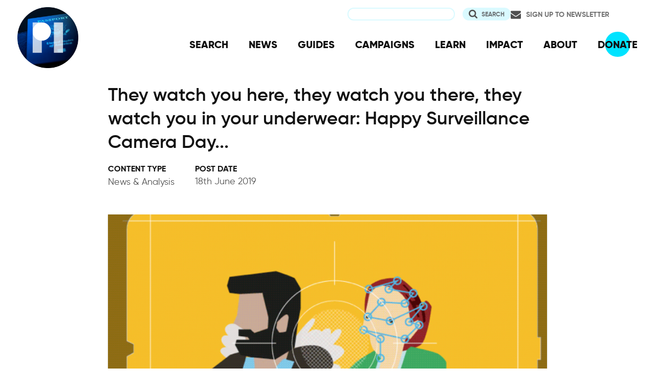

--- FILE ---
content_type: text/html; charset=UTF-8
request_url: https://www.privacyinternational.org/news-analysis/3020/they-watch-you-here-they-watch-you-there-they-watch-you-your-underwear-happy
body_size: 12145
content:
<!DOCTYPE html>
<html lang="en" dir="ltr" prefix="og: https://ogp.me/ns#">
  <head>
    <meta charset="utf-8" />
<meta name="description" content="It&#039;s a big question, have you purchased a card for your local surveillance camera on Surveillance Camera Day? Yes, Surveillance Camera Day is a real thing and happens on 20 June." />
<link rel="canonical" href="http://www.privacyinternational.org/news-analysis/3020/they-watch-you-here-they-watch-you-there-they-watch-you-your-underwear-happy" />
<meta name="rights" content="Creative Commons Attribution-ShareAlike 4.0 International" />
<link rel="icon" href="/sites/default/files/fav/favicon.ico" />
<link rel="icon" sizes="16x16" href="/sites/default/files/fav/favicon-16x16.png" />
<link rel="icon" sizes="32x32" href="/sites/default/files/fav/favicon-32x32.png" />
<link rel="icon" sizes="96x96" href="/sites/default/files/fav/favicon-96x96.png" />
<link rel="icon" sizes="192x192" href="/sites/default/files/fav/android-icon-192x192.png" />
<link rel="apple-touch-icon" href="/sites/default/files/fav/apple-icon-60x60.png" />
<link rel="apple-touch-icon" sizes="72x72" href="/sites/default/files/fav/apple-icon-72x72.png" />
<link rel="apple-touch-icon" sizes="76x76" href="/sites/default/files/fav/apple-icon-76x76.png" />
<link rel="apple-touch-icon" sizes="114x114" href="/sites/default/files/fav/apple-icon-114x114.png" />
<link rel="apple-touch-icon" sizes="120x120" href="/sites/default/files/fav/apple-icon-120x120.png" />
<link rel="apple-touch-icon" sizes="144x144" href="/sites/default/files/fav/apple-icon-144x144.png" />
<link rel="apple-touch-icon" sizes="152x152" href="/sites/default/files/fav/apple-icon-152x152.png" />
<link rel="apple-touch-icon" sizes="180x180" href="/sites/default/files/fav/apple-icon-180x180.png" />
<link rel="apple-touch-icon-precomposed" href="/sites/default/files/fav/apple-icon-57x57.png" />
<link rel="apple-touch-icon-precomposed" sizes="72x72" href="/sites/default/files/fav/apple-icon-72x72.png" />
<link rel="apple-touch-icon-precomposed" sizes="76x76" href="/sites/default/files/fav/apple-icon-76x76.png" />
<link rel="apple-touch-icon-precomposed" sizes="114x114" href="/sites/default/files/fav/apple-icon-114x114.png" />
<link rel="apple-touch-icon-precomposed" sizes="120x120" href="/sites/default/files/fav/apple-icon-120x120.png" />
<link rel="apple-touch-icon-precomposed" sizes="144x144" href="/sites/default/files/fav/apple-icon-114x114.png" />
<link rel="apple-touch-icon-precomposed" sizes="152x152" href="/sites/default/files/fav/apple-icon-152x152.png" />
<link rel="apple-touch-icon-precomposed" sizes="180x180" href="/sites/default/files/fav/apple-icon-180x180.png" />
<meta property="og:site_name" content="Privacy International" />
<meta property="og:url" content="http://www.privacyinternational.org/news-analysis/3020/they-watch-you-here-they-watch-you-there-they-watch-you-your-underwear-happy" />
<meta property="og:title" content="They watch you here, they watch you there, they watch you in your underwear: Happy Surveillance Camera Day..." />
<meta property="og:description" content="It&#039;s a big question, have you purchased a card for your local surveillance camera on Surveillance Camera Day? Yes, Surveillance Camera Day is a real thing and happens on 20 June." />
<meta name="twitter:card" content="summary_large_image" />
<meta name="twitter:description" content="It&#039;s a big question, have you purchased a card for your local surveillance camera on Surveillance Camera Day? Yes, Surveillance Camera Day is a real thing and happens on 20 June." />
<meta name="twitter:title" content="They watch you here, they watch you there, they watch you in your underwear: Happy Surveillance Camera Day..." />
<meta name="twitter:site" content="@privacyint" />
<meta name="twitter:site:id" content="20982910" />
<meta name="twitter:creator:id" content="20982910" />
<meta name="twitter:creator" content="@privacyint" />
<meta name="Generator" content="Drupal 10 (https://www.drupal.org)" />
<meta name="MobileOptimized" content="width" />
<meta name="HandheldFriendly" content="true" />
<meta name="viewport" content="width=device-width, initial-scale=1.0" />
<link rel="alternate" hreflang="en" href="http://www.privacyinternational.org/news-analysis/3020/they-watch-you-here-they-watch-you-there-they-watch-you-your-underwear-happy" />

    <title>They watch you here, they watch you there, they watch you in your underwear: Happy Surveillance Camera Day... | Privacy International</title>
    <link rel="stylesheet" media="all" href="/libraries/drupal-superfish/css/superfish.css?t8uoaj" />
<link rel="stylesheet" media="all" href="/themes/contrib/stable/css/system/components/align.module.css?t8uoaj" />
<link rel="stylesheet" media="all" href="/themes/contrib/stable/css/system/components/fieldgroup.module.css?t8uoaj" />
<link rel="stylesheet" media="all" href="/themes/contrib/stable/css/system/components/container-inline.module.css?t8uoaj" />
<link rel="stylesheet" media="all" href="/themes/contrib/stable/css/system/components/clearfix.module.css?t8uoaj" />
<link rel="stylesheet" media="all" href="/themes/contrib/stable/css/system/components/details.module.css?t8uoaj" />
<link rel="stylesheet" media="all" href="/themes/contrib/stable/css/system/components/hidden.module.css?t8uoaj" />
<link rel="stylesheet" media="all" href="/themes/contrib/stable/css/system/components/item-list.module.css?t8uoaj" />
<link rel="stylesheet" media="all" href="/themes/contrib/stable/css/system/components/js.module.css?t8uoaj" />
<link rel="stylesheet" media="all" href="/themes/contrib/stable/css/system/components/nowrap.module.css?t8uoaj" />
<link rel="stylesheet" media="all" href="/themes/contrib/stable/css/system/components/position-container.module.css?t8uoaj" />
<link rel="stylesheet" media="all" href="/themes/contrib/stable/css/system/components/reset-appearance.module.css?t8uoaj" />
<link rel="stylesheet" media="all" href="/themes/contrib/stable/css/system/components/resize.module.css?t8uoaj" />
<link rel="stylesheet" media="all" href="/themes/contrib/stable/css/system/components/system-status-counter.css?t8uoaj" />
<link rel="stylesheet" media="all" href="/themes/contrib/stable/css/system/components/system-status-report-counters.css?t8uoaj" />
<link rel="stylesheet" media="all" href="/themes/contrib/stable/css/system/components/system-status-report-general-info.css?t8uoaj" />
<link rel="stylesheet" media="all" href="/themes/contrib/stable/css/system/components/tablesort.module.css?t8uoaj" />
<link rel="stylesheet" media="all" href="/themes/contrib/stable/css/views/views.module.css?t8uoaj" />
<link rel="stylesheet" media="all" href="/modules/contrib/better_exposed_filters/css/better_exposed_filters.css?t8uoaj" />
<link rel="stylesheet" media="all" href="/themes/contrib/stable/css/core/assets/vendor/normalize-css/normalize.css?t8uoaj" />
<link rel="stylesheet" media="all" href="/themes/contrib/stable/css/core/normalize-fixes.css?t8uoaj" />
<link rel="stylesheet" media="all" href="/themes/contrib/classy/css/components/action-links.css?t8uoaj" />
<link rel="stylesheet" media="all" href="/themes/contrib/classy/css/components/breadcrumb.css?t8uoaj" />
<link rel="stylesheet" media="all" href="/themes/contrib/classy/css/components/button.css?t8uoaj" />
<link rel="stylesheet" media="all" href="/themes/contrib/classy/css/components/collapse-processed.css?t8uoaj" />
<link rel="stylesheet" media="all" href="/themes/contrib/classy/css/components/container-inline.css?t8uoaj" />
<link rel="stylesheet" media="all" href="/themes/contrib/classy/css/components/details.css?t8uoaj" />
<link rel="stylesheet" media="all" href="/themes/contrib/classy/css/components/exposed-filters.css?t8uoaj" />
<link rel="stylesheet" media="all" href="/themes/contrib/classy/css/components/field.css?t8uoaj" />
<link rel="stylesheet" media="all" href="/themes/contrib/classy/css/components/form.css?t8uoaj" />
<link rel="stylesheet" media="all" href="/themes/contrib/classy/css/components/icons.css?t8uoaj" />
<link rel="stylesheet" media="all" href="/themes/contrib/classy/css/components/inline-form.css?t8uoaj" />
<link rel="stylesheet" media="all" href="/themes/contrib/classy/css/components/item-list.css?t8uoaj" />
<link rel="stylesheet" media="all" href="/themes/contrib/classy/css/components/link.css?t8uoaj" />
<link rel="stylesheet" media="all" href="/themes/contrib/classy/css/components/links.css?t8uoaj" />
<link rel="stylesheet" media="all" href="/themes/contrib/classy/css/components/menu.css?t8uoaj" />
<link rel="stylesheet" media="all" href="/themes/contrib/classy/css/components/more-link.css?t8uoaj" />
<link rel="stylesheet" media="all" href="/themes/contrib/classy/css/components/pager.css?t8uoaj" />
<link rel="stylesheet" media="all" href="/themes/contrib/classy/css/components/tabledrag.css?t8uoaj" />
<link rel="stylesheet" media="all" href="/themes/contrib/classy/css/components/tableselect.css?t8uoaj" />
<link rel="stylesheet" media="all" href="/themes/contrib/classy/css/components/tablesort.css?t8uoaj" />
<link rel="stylesheet" media="all" href="/themes/contrib/classy/css/components/tabs.css?t8uoaj" />
<link rel="stylesheet" media="all" href="/themes/contrib/classy/css/components/textarea.css?t8uoaj" />
<link rel="stylesheet" media="all" href="/themes/contrib/classy/css/components/ui-dialog.css?t8uoaj" />
<link rel="stylesheet" media="all" href="/themes/contrib/classy/css/components/messages.css?t8uoaj" />
<link rel="stylesheet" media="all" href="/themes/custom/privacy_international_2020/css/styles.css?t8uoaj" />

    
  </head>
  <body class="path-node page-node-type-blogs">
        <a href="#main-content" class="visually-hidden focusable skip-link">
      Skip to main content
    </a>
    
      <div class="dialog-off-canvas-main-canvas" data-off-canvas-main-canvas>
    <div class="layout-container">
  <a id="top"></a>

  <header role="banner">
      <div class="region region-branding">
    <div id="block-privacy-international-2020-site-branding" class="block block-system block-system-branding-block">
  
    
        <a href="/" rel="home" class="site-logo">
      <img src="#" alt="Home" class="random-logo" />

      <noscript>
        <img src="themes/custom/privacy_international_2020/images/logos/logo-1.png" alt="Home" />
      </noscript>
    </a>
  </div>

  </div>

      <div class="region region-header">
    <div id="block-newsletterlink-2" class="block block-block-content block-block-content5084d3cd-be5b-4f28-9432-55f7f74c4805">
  
    
      
            <div class="clearfix text-formatted field field--name-body field--type-text-with-summary field--label-hidden field__item"><p><a href="https://action.privacyinternational.org/user/register">Sign up to Newsletter</a></p></div>
      
  </div>
<div class="views-exposed-form bef-exposed-form block block-views-exposed-filter-blocks block-views-exposed-filter-blocks-block" data-drupal-selector="views-exposed-form-privacyinternationalweb-index-search-page-1" id="block-privacy-international-2020-viewsexposedfilterblock">
  
    
      <form action="/search" method="get" id="views-exposed-form-privacyinternationalweb-index-search-page-1" accept-charset="UTF-8">
  <div class="form--inline clearfix">
  <div class="js-form-item form-item js-form-type-textfield form-type-textfield js-form-item-keywords form-item-keywords">
      <label for="edit-keywords">Search</label>
        <input data-drupal-selector="edit-keywords" type="text" id="edit-keywords" name="keywords" value="" size="30" maxlength="128" class="form-text" />

        </div>
<div data-drupal-selector="edit-actions" class="form-actions js-form-wrapper form-wrapper" id="edit-actions"><input data-drupal-selector="edit-submit-privacyinternationalweb-index-search" type="submit" id="edit-submit-privacyinternationalweb-index-search" value="Search" class="button js-form-submit form-submit" />
</div>

</div>

</form>

  </div>
<div id="block-mainnavigation" class="block block-superfish block-superfishmain">
  
    
      
<ul id="superfish-main" class="menu sf-menu sf-main sf-horizontal sf-style-none" role="menu" aria-label="Menu">
  

  
  <li id="main-menu-link-content46d94688-1876-4055-a46c-fd3ac68bc004" class="sf-depth-1 sf-no-children sf-first" role="none">
    
          <a href="/advanced-search" class="sf-depth-1" role="menuitem">SEARCH</a>
    
    
    
    
      </li>


  
  <li id="main-menu-link-content530832b5-3034-4876-91d9-05ae3788343d" class="sf-depth-1 sf-no-children" role="none">
    
          <a href="/news" class="sf-depth-1" role="menuitem">NEWS</a>
    
    
    
    
      </li>


  
  <li id="main-menu-link-contentc46ee1e8-22eb-4841-a215-c41b012272ac" class="sf-depth-1 sf-no-children" role="none">
    
          <a href="/guides" class="sf-depth-1" role="menuitem">GUIDES</a>
    
    
    
    
      </li>


  
  <li id="main-menu-link-contentd3f174fd-e7b4-4776-8076-92851a44bcd0" class="sf-depth-1 sf-no-children" role="none">
    
          <a href="/campaigns" class="sf-depth-1" role="menuitem">CAMPAIGNS</a>
    
    
    
    
      </li>


  
  <li id="main-menu-link-contentf06060a5-83c4-482a-9393-ec9187b5b18f" class="sf-depth-1 sf-no-children" role="none">
    
          <a href="/learn" class="sf-depth-1" role="menuitem">LEARN</a>
    
    
    
    
      </li>


  
  <li id="main-menu-link-content3e6a0723-2eee-4e3e-a93d-86f9ba3f4f7d" class="sf-depth-1 sf-no-children" role="none">
    
          <a href="/impact" class="sf-depth-1" role="menuitem">IMPACT</a>
    
    
    
    
      </li>


  
  <li id="main-menu-link-contentc4b3d233-8bfe-43c1-b039-b9cfb1b93ead" class="sf-depth-1 sf-no-children" role="none">
    
          <a href="/about" class="sf-depth-1" role="menuitem">ABOUT</a>
    
    
    
    
      </li>


  
  <li id="main-menu-link-content5cba7e89-68b8-4354-a0a3-ff0aaa81c78e" class="sf-depth-1 sf-no-children" role="none">
    
          <a href="https://action.privacyinternational.org/civicrm/contribute/transact?reset=1&amp;id=1" class="sf-depth-1 sf-external" role="menuitem">DONATE</a>
    
    
    
    
      </li>


</ul>

  </div>

  </div>

  </header>

  
        <div class="region region-highlighted">
    <div data-drupal-messages-fallback class="hidden"></div>

  </div>

  
  <main>
            <div class="region region-content-top">
    <div id="block-privacy-international-2020-page-title" class="block block-core block-page-title-block">
  
    
      
  <h1 class="page-title"><span class="field field--name-title field--type-string field--label-hidden">They watch you here, they watch you there, they watch you in your underwear: Happy Surveillance Camera Day...</span>
</h1>


  </div>

  </div>

    
    <a id="main-content" tabindex="-1"></a>
    
    <div class="layout-content">
        <div class="region region-content">
    <div id="block-privacy-international-2020-content" class="block block-system block-system-main-block">
  
    
      <div class="node node--type-blogs node--view-mode-full ds-3col-stacked-equal clearfix">

  

  <div class="group-header">
    
  </div>

  <div class="group-left">
    
            <div class="field field--name-bundle-fieldnode field--type-ds field--label-hidden field__item">News &amp; Analysis</div>
      
  <div class="field field--name-node-post-date field--type-ds field--label-above">
    <div class="field__label">Post date</div>
              <div class="field__item">18th June 2019</div>
          </div>

  </div>

  <div class="group-middle">
    
            <div class="field field--name-field-large-image field--type-image field--label-hidden field__item">    <picture>
                  <source srcset="/sites/default/files/flysystem/styles/middle_column_cropped_large_1x/local-default/2019-06/Screenshot%202019-06-18%20at%2012.20.15.png?itok=krOtMX3M 1x" media="(min-width: 768px)" type="image/png" width="955" height="537"/>
              <source srcset="/sites/default/files/flysystem/styles/middle_column_cropped_small_1x/local-default/2019-06/Screenshot%202019-06-18%20at%2012.20.15.png?itok=S0KwQQLF 1x" media="(min-width: 0px)" type="image/png" width="555" height="312"/>
                  <img loading="eager" width="555" height="312" src="/sites/default/files/flysystem/styles/middle_column_cropped_small_1x/local-default/2019-06/Screenshot%202019-06-18%20at%2012.20.15.png?itok=S0KwQQLF" alt="facial recognition " />

  </picture>

</div>
      
            <div class="clearfix text-formatted field field--name-body field--type-text-with-summary field--label-hidden field__item"><h3>It's a big question, have you purchased a card for your local surveillance camera on Surveillance Camera Day?</h3>

<p>Yes, Surveillance Camera Day is <a href="https://www.gov.uk/government/publications/surveillance-camera-day-20-june-2019">a real thing and happens on 20 June</a>.&nbsp;</p>

<p>Perhaps your local community could create a bingo card to see who knows where all the local cameras are. Are there any on <a href="https://www.bbc.co.uk/news/technology-23665490">your local bins</a>,&nbsp;how about <a href="https://www.express.co.uk/news/uk/184932/Councils-use-bugs-in-lampposts-to-eavesdrop-on-you">the lampposts</a> or <a href="https://www.thesun.co.uk/tech/8960640/creepy-billboards-track-with-cameras/">a billboard</a>?&nbsp;</p>

<p>Have you had a facial recognition van in <a href="https://www.theguardian.com/uk-news/2018/may/15/uk-police-use-of-facial-recognition-technology-failure">your local community</a>? Did you see the <a href="https://www.theguardian.com/uk-news/2017/jul/18/south-yorkshire-police-helicopter-crew-filmed-people-naked-sheffield-crown-court-told">police helicopter crew video camera filming you sunbathing</a> naked?&nbsp;</p>

<p>Maybe your own baby monitor has been hacked and a <a href="//www.which.co.uk/reviews/baby-monitors/article/could-my-baby-monitor-get-hacked">stranger is watching your baby</a>.&nbsp;<strong>BINGO!</strong></p>

<p>&nbsp;</p>

<p><img alt="bingo" data-entity-type="file" data-entity-uuid="ab70ea7c-4f4f-49b1-963a-2b0ddb74e56b" src="/sites/default/files/inline-images/Screenshot%202019-06-18%20at%2013.19.13.png" width="735" height="934" loading="lazy"></p>

<p>The UK government are promoting the so-called<a href="https://www.gov.uk/government/publications/surveillance-camera-day-20-june-2019/doors-open-20-june-2019"> 'Doors Open' initiative on 20 June</a>,&nbsp;intended to encourage organisations to open their doors to the public, giving them the opportunity to "see firsthand how they are run to keep communities safe and secure whilst not intruding on their privacy".</p>

<p>Given the pervasive nature of the tracking of our daily lives, focusing just on surveillance cameras, rather than all the other ways private companies, shopping centres, TFL, oh yes and the UK government track our movements and collect masses of personal data on us fails to give communities the whole picture. From WiFi, bluetooth and GPS tracking to social media surveillance, the ability to live our lives with autonomy and away from corporate or the government's gaze is disappearing.&nbsp;</p>

<h3><strong>What can you do</strong></h3>

<p>If you are planning to take advantage of the Government promoted 'Doors Open Initiative' to visit the control rooms of organisations, we've come up with a few questions you might want to ask below.</p>

<p>Privacy International (PI)&nbsp; have also launched our Neighbourhood Watched campaign to demand transparency over the use of new technologies by police. <a href="https://privacyinternational.org/campaigns/neighbourhood-watched">We would love you to<strong> take part</strong></a>&nbsp;and mark&nbsp;Surveillance Camera Day&nbsp;by opposing unlawful surveillance and demanding transparency.</p>

<p><a href="https://privacyinternational.org/long-read/3016/neighbourhood-watched-how-oppose-police-surveillance-your-local-community">Write to your local Police and Crime Commissioner (PCC)</a>, sharing your concerns about police tech and making sure that your local police force is held to account.</p>
<img alt="NeighbourhoodWatched Campaign" data-entity-type="file" data-entity-uuid="276bdbbc-7313-481d-b7b0-e575d705abd1" src="/sites/default/files/inline-images/LIB2037-NW-campaign-pack-AW1_2.jpg" class="align-center" width="1960" height="1228" loading="lazy">
<p>And if you don't have a sticker on your laptop camera, we think this simple measure is another good way to mark Surveillance Camera Day, <a href="https://www.theguardian.com/world/2014/feb/27/gchq-nsa-webcam-images-internet-yahoo">with the obligatory shout back to Optic Nerve, and all that 'undesirable nudity' GCHQ harvested through webcam interception</a>.</p>

<h3><em><strong>So why might we be worried about surveillance cameras</strong></em></h3>

<p>When we think about surveillance cameras, CCTV might be at the forefront of our minds. However, surveillance cameras may be invisible to the naked eye, such as those reportedly used to spy on shoppers in <a href="https://www.dailymail.co.uk/news/article-6947907/Secret-filming.html">Boots, Asda and Tesco</a>;&nbsp;enabled with facial recognition technology; <a href="https://www.independent.co.uk/news/uk/home-news/sainsburys-cctv-self-service-checkouts-supermarkets-customer-reaction-a8359411.html">watching us at supermarket checkouts</a>&nbsp;or <a href="https://newsroom.ibm.com/2019-01-15-IBM-Showcases-New-AI-Innovations-at-NRF-2019-to-Help-Retail-Industry-Accelerate-Customer-Experience">estimating our age and loyalty status</a> while queuing.</p>

<p>In a report published last week, the <a href="https://www.nytimes.com/2019/06/13/us/aclu-surveillance-artificial-intelligence.html">American Civil Liberties Union imagined dystopian cases,</a> where "video analytics" technologies could be used by the government to monitor political rivals, by corporations to deprive consumers of benefits based on their habits or by the police to monitor citizens' behaviour and predict crime.</p>

<p>The Surveillance Camera Commissioner, in his <a href="https://assets.publishing.service.gov.uk/government/uploads/system/uploads/attachment_data/file/772440/CCS207_CCS1218140748-001_SCC_AR_2017-18_Web_Accessible.pdf">latest Annual Report</a>, acknowledged the increased expansion of highly sophisticated video surveillance platforms. He said:&nbsp;</p>

<blockquote>
<p>These dynamics will continue to reverberate as technology continues to accelerate, from facial recognition to gait and voice recognition. From systems that are linked, to sensor and video surveillance technologies with complex reference databases, these are arguably capable of being more intrusive than authorised covert surveillance.</p>
</blockquote>

<p>In our <a href="https://www.documentcloud.org/documents/3319074-Privacy-International-Response-to-Surveillance.html]">Response to the Commissioner's Draft national surveillance camera strategy</a> for England and Wales, we highlighted&nbsp;the need for an expansive definition of surveillance cameras that would incorporate, for instance, the advanced analytics which cameras could be connected to. If we do not&nbsp;understand the exact nature and type of surveillance cameras which monitor us, how can we feel safe that our rights are not infringed upon?&nbsp;</p>

<h3><em><strong>Why the problem goes beyond surveillance cameras</strong></em></h3>

<p>The use of surveillance cameras&nbsp;in civic spaces, raises serious concerns. It can chill and violate not only our privacy rights but also our right to express ourselves anonymously, to attend public gatherings, to participate in <a href="https://www.theguardian.com/environment/2018/sep/24/police-consider-drones-to-monitor-badger-cull-protesters">peaceful protests or to engage in controversial dialogue</a>. As the Surveillance Camera Commissioner put it,</p>

<blockquote>
<p>"surveillance is much more than privacy and data".</p>
</blockquote>

<p>At the same time, police and intelligence agencies are expanding the depth and breadth of their surveillance of our civic spaces, often without sufficient legal basis or democratic input and oversight. While new technologies may be deployed under the guise of protecting democratic society, without adequate regulations and safeguards, those technologies can threaten <a href="https://privacyinternational.org/strategic-areas/defending-democracy-and-dissent">democratic participation and dissent and thereby undermine democracy itself</a>. This is not to say that new technologies should never be used; but the use of&nbsp;intrusive technologies requires transparent and robust oversight.&nbsp;</p>

<p><img alt="peaceful protest" data-entity-type="file" data-entity-uuid="cf2350e5-c123-48ef-b89d-3a54d4d4409e" src="/sites/default/files/inline-images/Peaceful%20protest%20is%20not%20a%20crime_5.jpg" width="1755" height="2478" loading="lazy"></p>

<p>The government keeps insisting that there is no need for a new regulatory framework. In their view, existing privacy and data protection laws set out a clear path and provide sufficient guarantees regarding the use of surveillance cameras both in public and private spaces.</p>

<p>But, as the Surveillance Camera Commissioner also underlined, we believe that existing frameworks fail to address all of the concerns raised by these camera surveillance platforms. Current statutory frameworks, such as the Investigatory Powers Act 2016 or the Data Protection Act 2018, do not provide adequate legal justification or appropriate safeguards for such surveillance techniques.</p>

<p>The operation and use of new surveillance&nbsp;technologies should be transparent,&nbsp;regulated, targeted based on reasonable suspicion, designed to minimise impact on our digital security, and subject to effective and independent control and supervision.</p>

<p>Surveillance cameras not only dominate public spaces, increasingly we bring a plethora of cameras into our homes through internet connected devices. Privacy International have repeatedly raised the issue of software and hardware security,<a href="https://www.documentcloud.org/documents/3319074-Privacy-International-Response-to-Surveillance.html"> which could render cameras vulnerable to cyber-attacks and data breaches by unauthorised third parties</a>. The ease by which <a href="https://www.which.co.uk/news/2019/02/how-safe-is-your-wi-fi-baby-monitor-from-hacking/">baby monitors can be hacked</a> and security cameras are <a href="https://twitter.com/bbcpanorama/status/996094291851145219?lang=en">vulnerable to being viewed live by thousands of strangers</a> are only just some terrifying examples.&nbsp;</p>

<p>Privacy International is working to ensure new technologies are governed and used in ways that protect our privacy, and support democracy.&nbsp;</p>

<p>&nbsp;</p>

<p><strong>Questions to ask at Open Doors</strong></p>

<p>1. What are the different forms of surveillance cameras you use e.g. CCTV, facial recognition, body worn cameras, ANPR</p>

<p>2. Is it obvious to the public where these cameras are and how they are being used?</p>

<p>3. Do you inform individuals about their rights in relation to the collection of their personal data? Specifically, how can people obtain access to footage depicting them or ask to have it erased?</p>

<p>4. Do you have policies and guidance in place?</p>

<p>5. On what basis do you believe what you are doing is lawful?</p>

<p>6. How long to you keep the footage for and why?</p>

<p>7. Is this footage disclosed to any third parties and for what purposes?</p>

<p>8. Is the footage combined with any other data to create profiles/datasets on individuals?</p>

<p>9. How do you deal with risks associated with insecurities in software and hardware?</p></div>
      
  </div>

  <div class="group-right">
    
  <div class="field field--name-field-topic field--type-entity-reference field--label-above">
    <div class="field__label">Learn more</div>
          <div class="field__items">
              <div class="field__item"><a href="/learn/mass-surveillance" hreflang="en">Mass Surveillance</a></div>
          <div class="field__item"><a href="/learn/government-hacking" hreflang="en">Government Hacking</a></div>
              </div>
      </div>

  <div class="field field--name-field-campaign-name field--type-entity-reference field--label-above">
    <div class="field__label">Our campaign</div>
          <div class="field__items">
              <div class="field__item"><a href="/neighbourhood-watched" hreflang="en">Neighbourhood Watched</a></div>
          <div class="field__item"><a href="/taxonomy/term/431" hreflang="en">Phone Data Extraction: digital stop and search</a></div>
              </div>
      </div>

  <div class="field field--name-field-location-region-locale field--type-entity-reference field--label-above">
    <div class="field__label">Location</div>
          <div class="field__items">
              <div class="field__item"><a href="/location/united-kingdom" hreflang="en">United Kingdom</a></div>
              </div>
      </div>

  </div>

  <div class="group-footer">
    
  </div>

</div>


  </div>
<div id="block-privacy-international-2020-donate" class="block block-block-content block-block-contentc3b911be-f5c7-409b-a0eb-700e92d88e0d">
  
    
      
            <div class="clearfix text-formatted field field--name-body field--type-text-with-summary field--label-hidden field__item"></div>
      
  </div>
<div class="views-element-container block block-views block-views-blockrelated-content4-items-block--block-1" id="block-privacy-international-2020-views-block-related-content4-items-block-block-1">
  
      <h2>Related Content</h2>
    
      <div><div class="view-teaser view-teaser--four view view-related-content4-items-block- view-id-related_content4_items_block_ view-display-id-block_1 js-view-dom-id-b9be35ebbe63c739867a68e35bf796d66063760a5b451feffc8edce0fccd6d02">
  
    
      
      <div class="view-content">
          <div class="views-row"><div class="node node--type-feature node--view-mode-teaser ds-2col clearfix">

  

  <div class="group-left">
    
            <div class="field field--name-bundle-fieldnode field--type-ds field--label-hidden field__item">Long Read</div>
      
            <div class="field field--name-field-media field--type-entity-reference field--label-hidden field__item">  <a href="/long-read/3925/information-tribunal-decisions-re-imsi-catchers-loss-transparency-and-why-we-will" hreflang="en"><img loading="lazy" src="/sites/default/files/styles/teaser_large_x1/public/2020-06/koshu-kunii-ILpe0MpOYww-unsplash_1.jpg.webp?itok=nSg5m-PK" width="525" height="295" alt="protest" class="image-style-teaser-large-x1" />

</a>
</div>
      
  </div>

  <div class="group-right">

    
            <div class="field field--name-node-title field--type-ds field--label-hidden field__item"><h2>
  <a href="/long-read/3925/information-tribunal-decisions-re-imsi-catchers-loss-transparency-and-why-we-will" hreflang="en">Information Tribunal Decisions re IMSI Catchers:  A loss for transparency and why we will continue the fight through other means</a>
</h2>
</div>
      

          
            <div class="clearfix text-formatted field field--name-field-summary field--type-text-long field--label-hidden field__item"><p>In December 2019, the Information Rights Tribunal issued two disappointing decisions refusing appeals brought by Privacy International&nbsp;against the UK Information Commissioner relating to the transparency of the use of IMSI catchers by law enforcement. This piece sets out why PI has decided not to appeal these decisions.</p></div>
      
    
    
            <div class="field field--name-node-link field--type-ds field--label-hidden field__item">  <a href="/long-read/3925/information-tribunal-decisions-re-imsi-catchers-loss-transparency-and-why-we-will" hreflang="en">Continue reading</a>
</div>
      
  </div>

</div>

</div>
    <div class="views-row"><div class="node node--type-report node--view-mode-teaser ds-2col clearfix">

  

  <div class="group-left">
    
            <div class="field field--name-bundle-fieldnode field--type-ds field--label-hidden field__item">Report</div>
      
            <div class="field field--name-field-list-image field--type-image field--label-hidden field__item">  <a href="/report/3202/old-law-new-tech-and-continue-opacity-police-scotlands-use-mobile-phone-extraction">  <picture>
                  <source srcset="/sites/default/files/flysystem/styles/teaser_large_x1/local-default/2019-09/Picture3_2-2_0.png.webp?itok=Nbn9Hkcm 1x" media="(min-width: 768px)" type="image/webp" width="525" height="295"/>
              <source srcset="/sites/default/files/flysystem/styles/teaser_small_x1/local-default/2019-09/Picture3_2-2_0.png.webp?itok=ghMjOx-p 1x" media="(min-width: 0px)" type="image/webp" width="333" height="187"/>
                  <img loading="eager" width="333" height="187" src="/sites/default/files/flysystem/styles/teaser_small_x1/local-default/2019-09/Picture3_2-2_0.png.webp?itok=ghMjOx-p" alt="Police extracting data from mobile phone" />

  </picture>
</a>
</div>
      
  </div>

  <div class="group-right">

    
            <div class="field field--name-node-title field--type-ds field--label-hidden field__item"><h2>
  <a href="/report/3202/old-law-new-tech-and-continue-opacity-police-scotlands-use-mobile-phone-extraction" hreflang="en">Old Law, New Tech and Continue Opacity: Police Scotland&#039;s use of mobile phone extraction </a>
</h2>
</div>
      

          
            <div class="clearfix text-formatted field field--name-body field--type-text-with-summary field--label-hidden field__item">  “...a mobile device is now a huge repository of sensitive data, which could provide a wealth of information about its owner. This has in turn led to the evolution of mobile device forensics, a branch of digital forensics, which deals with retrieving data from a mobile device.” The situation in

</div>
      
    
    
            <div class="field field--name-node-link field--type-ds field--label-hidden field__item">  <a href="/report/3202/old-law-new-tech-and-continue-opacity-police-scotlands-use-mobile-phone-extraction" hreflang="en">Continue reading</a>
</div>
      
  </div>

</div>

</div>
    <div class="views-row"><div class="node node--type-blogs node--view-mode-teaser ds-2col clearfix">

  

  <div class="group-left">
    
            <div class="field field--name-bundle-fieldnode field--type-ds field--label-hidden field__item">News &amp; Analysis</div>
      
            <div class="field field--name-field-list-image field--type-image field--label-hidden field__item">  <a href="/news-analysis/3028/real-time-facial-recognition-should-never-be-coupled-body-worn-cameras">  <picture>
                  <source srcset="/sites/default/files/flysystem/styles/teaser_large_x1/local-default/2019-07/imageedit_7_4026738081_0.png.webp?itok=tq4H9eTo 1x" media="(min-width: 768px)" type="image/webp" width="525" height="295"/>
              <source srcset="/sites/default/files/flysystem/styles/teaser_small_x1/local-default/2019-07/imageedit_7_4026738081_0.png.webp?itok=B1MmIWlf 1x" media="(min-width: 0px)" type="image/webp" width="333" height="187"/>
                  <img loading="eager" width="333" height="187" src="/sites/default/files/flysystem/styles/teaser_small_x1/local-default/2019-07/imageedit_7_4026738081_0.png.webp?itok=B1MmIWlf" alt="protest" />

  </picture>
</a>
</div>
      
  </div>

  <div class="group-right">

    
            <div class="field field--name-node-title field--type-ds field--label-hidden field__item"><h2>
  <a href="/news-analysis/3028/real-time-facial-recognition-should-never-be-coupled-body-worn-cameras" hreflang="en">Real-time facial recognition should never be coupled with body-worn cameras</a>
</h2>
</div>
      

          
            <div class="clearfix text-formatted field field--name-body field--type-text-with-summary field--label-hidden field__item">  Citing inaccuracy, major manufacturer declines to combine facial recognition and body worn cameras - but accurate or not, real-time facial recognition should never be coupled with police body-worn cameras Axon Enterprise Inc. —a major manufacturer of police body-worn cameras and digital evidence

</div>
      
    
    
            <div class="field field--name-node-link field--type-ds field--label-hidden field__item">  <a href="/news-analysis/3028/real-time-facial-recognition-should-never-be-coupled-body-worn-cameras" hreflang="en">Continue reading</a>
</div>
      
  </div>

</div>

</div>
    <div class="views-row"><div class="node node--type-explainer node--view-mode-teaser ds-2col clearfix">

  

  <div class="group-left">
    
            <div class="field field--name-bundle-fieldnode field--type-ds field--label-hidden field__item">Explainer</div>
      
            <div class="field field--name-field-list-image field--type-image field--label-hidden field__item">  <a href="/explainer/3022/push-button-evidence-digital-forensics">  <picture>
                  <source srcset="/sites/default/files/flysystem/styles/teaser_large_x1/local-default/2019-06/Picture3_2_0.png.webp?itok=zL8T_-NM 1x" media="(min-width: 768px)" type="image/webp" width="525" height="295"/>
              <source srcset="/sites/default/files/flysystem/styles/teaser_small_x1/local-default/2019-06/Picture3_2_0.png.webp?itok=kwD7zFFl 1x" media="(min-width: 0px)" type="image/webp" width="333" height="187"/>
                  <img loading="eager" width="333" height="187" src="/sites/default/files/flysystem/styles/teaser_small_x1/local-default/2019-06/Picture3_2_0.png.webp?itok=kwD7zFFl" alt="mobile phone forensics" />

  </picture>
</a>
</div>
      
  </div>

  <div class="group-right">

    
            <div class="field field--name-node-title field--type-ds field--label-hidden field__item"><h2>
  <a href="/explainer/3022/push-button-evidence-digital-forensics" hreflang="en">Push This Button For Evidence: Digital Forensics</a>
</h2>
</div>
      

          
            <div class="clearfix text-formatted field field--name-body field--type-text-with-summary field--label-hidden field__item">  We look at the recently published report on forensic science in the UK , highlight concerns about police not understanding new tech used to extract data from mobile phones; the risk of making incorrect inferences and the general lack of understanding about the capabilities of these tools. The

</div>
      
    
    
            <div class="field field--name-node-link field--type-ds field--label-hidden field__item">  <a href="/explainer/3022/push-button-evidence-digital-forensics" hreflang="en">Continue reading</a>
</div>
      
  </div>

</div>

</div>

    </div>
  
          </div>
</div>

  </div>

  </div>

    </div>
      </main>

        <div class="region region-content-bottom">
    <nav role="navigation" aria-labelledby="block-privacy-international-2020-publicengagement-menu" id="block-privacy-international-2020-publicengagement" class="block block-menu navigation menu--public-engagement-">
      
  <h2 id="block-privacy-international-2020-publicengagement-menu">Get Involved</h2>
  

        
                <ul class="menu menu--level-1">
                    <li class="menu-item">
        <a href="https://action.privacyinternational.org" title="Act with US">Act with Us</a>
              </li>
                <li class="menu-item">
        <a href="https://action.privacyinternational.org/civicrm/contribute/transact?reset=1&amp;id=1" title="We need your support, donate now">Donate</a>
              </li>
                <li class="menu-item">
        <a href="https://action.privacyinternational.org" title="Join">Join</a>
              </li>
        </ul>
  


  </nav>

  </div>

  
  <footer role="contentinfo">
    <div class="footer-wrapper">
      <div class="back-to-top">
        <a href="#top" title="Back to top">
          <img src="/themes/custom/privacy_international_2020/images/arrow-up-white.svg" alt="Back to top button" />
        </a>
      </div>

                <div class="region region-footer-left">
    <div id="block-newslettertemp" class="block block-block-content block-block-content146072cf-2f3a-45a1-bc65-57eb698389a3">
  
      <h2>Newsletter</h2>
    
      
            <div class="clearfix text-formatted field field--name-body field--type-text-with-summary field--label-hidden field__item"><p><a href="https://action.privacyinternational.org/user/register">Click here to sign-up to our mailing-list!</a></p>

<p><span style="display:none"><a href="https://mastodon.xyz/@privacyint" rel="me">Mastodon</a></span></p>
</div>
      
  </div>

  </div>

      
      <div class="footer-links">
                    <div class="region region-footer-top">
    <nav role="navigation" aria-labelledby="block-socialmedia-menu" id="block-socialmedia" class="block block-menu navigation menu--social-media">
      
  <h2 id="block-socialmedia-menu">Follow Us</h2>
  

        
                <ul class="menu menu--level-1">
                    <li class="menu-item">
        <a href="https://facebook.com/PrivacyInternational/" class="social social-facebook">Facebook</a>
              </li>
                <li class="menu-item">
        <a href="https://www.instagram.com/privacyinternational/" class="social social-instagram">Instagram</a>
              </li>
                <li class="menu-item">
        <a href="https://mastodon.xyz/@privacyint" rel="me" class="social social-mastodon">Mastodon</a>
              </li>
                <li class="menu-item">
        <a href="/rss.xml" class="social social-rss" data-drupal-link-system-path="rss.xml">RSS</a>
              </li>
                <li class="menu-item">
        <a href="https://twitter.com/privacyint" class="social social-twitter" title="Twitter">Twitter</a>
              </li>
                <li class="menu-item">
        <a href="https://www.youtube.com/channel/UCwyKZWhsD2YFg8huOaO3IOg" class="social social-youtube">Youtube</a>
              </li>
        </ul>
  


  </nav>
<nav role="navigation" aria-labelledby="block-privacy-international-2020-main-navigation-menu" id="block-privacy-international-2020-main-navigation" class="block block-menu navigation menu--main">
      
  <h2 id="block-privacy-international-2020-main-navigation-menu">Navigation</h2>
  

        
                <ul class="menu menu--level-1">
                    <li class="menu-item">
        <a href="/advanced-search" data-drupal-link-system-path="advanced-search">SEARCH</a>
              </li>
                <li class="menu-item">
        <a href="/news" data-drupal-link-system-path="news">NEWS</a>
              </li>
                <li class="menu-item">
        <a href="/guides" data-drupal-link-system-path="guides">GUIDES</a>
              </li>
                <li class="menu-item">
        <a href="/campaigns" data-drupal-link-system-path="campaigns">CAMPAIGNS</a>
              </li>
                <li class="menu-item">
        <a href="/learn" data-drupal-link-system-path="learn">LEARN</a>
              </li>
                <li class="menu-item">
        <a href="/impact" data-drupal-link-system-path="impact">IMPACT</a>
              </li>
                <li class="menu-item">
        <a href="/about" data-drupal-link-system-path="about">ABOUT</a>
              </li>
                <li class="menu-item">
        <a href="https://action.privacyinternational.org/civicrm/contribute/transact?reset=1&amp;id=1">DONATE</a>
              </li>
        </ul>
  


  </nav>

  </div>

        
                    <div class="region region-footer">
    <nav role="navigation" aria-labelledby="block-privacy-international-2020-footer-menu" id="block-privacy-international-2020-footer" class="block block-menu navigation menu--footer">
      
  <h2 id="block-privacy-international-2020-footer-menu">How We Fight</h2>
  

        
                <ul class="menu menu--level-1">
                    <li class="menu-item">
        <a href="/movement" title="Our Global Reach" data-drupal-link-system-path="taxonomy/term/727">Our Global Reach</a>
              </li>
                <li class="menu-item">
        <a href="/advocacy" data-drupal-link-system-path="taxonomy/term/728">Advocacy and Litigation</a>
              </li>
                <li class="menu-item">
        <a href="/reveal" data-drupal-link-system-path="taxonomy/term/726">Research</a>
              </li>
                <li class="menu-item">
        <a href="/legal-action" data-drupal-link-system-path="taxonomy/term/770">Legal Action</a>
              </li>
                <li class="menu-item">
        <a href="/demand" data-drupal-link-system-path="demand">Our Demands</a>
              </li>
        </ul>
  


  </nav>
<nav role="navigation" aria-labelledby="block-privacy-international-2020-about-menu" id="block-privacy-international-2020-about" class="block block-menu navigation menu--about">
      
  <h2 id="block-privacy-international-2020-about-menu">About</h2>
  

        
                <ul class="menu menu--level-1">
                    <li class="menu-item">
        <a href="/impact" data-drupal-link-system-path="impact">Our Impact</a>
              </li>
                <li class="menu-item">
        <a href="/about/governance" data-drupal-link-system-path="taxonomy/term/762">Governance</a>
              </li>
                <li class="menu-item">
        <a href="/about/people" data-drupal-link-system-path="taxonomy/term/763">People</a>
              </li>
                <li class="menu-item">
        <a href="/about/opportunities" data-drupal-link-system-path="taxonomy/term/764">Opportunities</a>
              </li>
                <li class="menu-item">
        <a href="/about/financials" data-drupal-link-system-path="taxonomy/term/765">Financial</a>
              </li>
                <li class="menu-item">
        <a href="https://status.privacyinternational.org" title="Downtime monitor for PI Services">Service Status</a>
              </li>
        </ul>
  


  </nav>
<nav role="navigation" aria-labelledby="block-privacy-international-2020-privacy-menu" id="block-privacy-international-2020-privacy" class="block block-menu navigation menu--privacy">
      
  <h2 id="block-privacy-international-2020-privacy-menu">Privacy</h2>
  

        
                <ul class="menu menu--level-1">
                    <li class="menu-item">
        <a href="/basic-page/618/how-we-use-and-protect-your-data" data-drupal-link-system-path="node/618">How We Use Your Data</a>
              </li>
                <li class="menu-item">
        <a href="/blog/989/our-history-security-and-what-we-do-now" data-drupal-link-system-path="node/989">How We Learned</a>
              </li>
                <li class="menu-item">
        <a href="/basic-page/618/how-we-use-and-protect-your-data#cookies" data-drupal-link-system-path="node/618">Why Cookies?!</a>
              </li>
        </ul>
  


  </nav>
<nav role="navigation" aria-labelledby="block-privacy-international-2020-resources-menu" id="block-privacy-international-2020-resources" class="block block-menu navigation menu--resources">
      
  <h2 id="block-privacy-international-2020-resources-menu">Resources</h2>
  

        
                <ul class="menu menu--level-1">
                    <li class="menu-item">
        <a href="/learning-resources/privacy-matters" data-drupal-link-system-path="taxonomy/term/772">Why Privacy Matters</a>
              </li>
                <li class="menu-item">
        <a href="/learn" data-drupal-link-system-path="learn">Learn about issues</a>
              </li>
                <li class="menu-item">
        <a href="/learning-resources/data-protection-guide" title="A guide for policy engagement on Data Protection" data-drupal-link-system-path="taxonomy/term/512">Learn about Data Protection</a>
              </li>
                <li class="menu-item">
        <a href="/examples" title="Index of media stories and reports about exploitation" data-drupal-link-system-path="examples">Browse Examples of Abuse</a>
              </li>
                <li class="menu-item">
        <a href="/learning-resources/technology-pill-podcast" title="The Technology Pill podcast" data-drupal-link-system-path="taxonomy/term/907">Listen to our podcast</a>
              </li>
        </ul>
  


  </nav>
<div id="block-privacy-international-2020-contactus" class="block block-block-content block-block-content97cb66ff-d5ca-427f-8e67-90ba8469b632">
  
      <h2>Contact Us</h2>
    
      
            <div class="clearfix text-formatted field field--name-body field--type-text-with-summary field--label-hidden field__item"><p>62 Britton Street,<br>
London,&nbsp;EC1M 5UY<br>
UK</p>

<p>Charity Registration No: 1147471</p>

<p><a href="/cdn-cgi/l/email-protection#e58c8b838aa595978c9384869c8c8b9180978b84918c8a8b8489cb8a9782">Click here to contact us.</a></p>

<p><a href="/cdn-cgi/l/email-protection#0a7a786f79794a7a78637c6b697363647e6f78646b7e6365646b662465786d">Click here for media and press enquiries.</a></p></div>
      
  </div>

  </div>

              </div>
    </div>
  </footer>

</div>
  </div>

    
    <script data-cfasync="false" src="/cdn-cgi/scripts/5c5dd728/cloudflare-static/email-decode.min.js"></script><script type="application/json" data-drupal-selector="drupal-settings-json">{"path":{"baseUrl":"\/","pathPrefix":"","currentPath":"node\/3020","currentPathIsAdmin":false,"isFront":false,"currentLanguage":"en"},"pluralDelimiter":"\u0003","suppressDeprecationErrors":true,"superfish":{"superfish-main":{"id":"superfish-main","sf":{"animation":{"opacity":"show","height":"show"},"speed":"fast","autoArrows":false,"dropShadows":false},"plugins":{"smallscreen":{"cloneParent":0,"mode":"window_width"},"supposition":true,"supersubs":true}}},"ajaxTrustedUrl":{"\/search":true},"user":{"uid":0,"permissionsHash":"6ca569e324888680f269d06fd6b7a44afc4d9e5fc0805fa267aa58edb75eecc7"}}</script>
<script src="/core/assets/vendor/jquery/jquery.min.js?v=3.7.1"></script>
<script src="/core/assets/vendor/once/once.min.js?v=1.0.1"></script>
<script src="/core/misc/drupalSettingsLoader.js?v=10.5.3"></script>
<script src="/core/misc/drupal.js?v=10.5.3"></script>
<script src="/core/misc/drupal.init.js?v=10.5.3"></script>
<script src="/modules/contrib/better_exposed_filters/js/better_exposed_filters.js?t8uoaj"></script>
<script src="/themes/custom/privacy_international_2020/js_min/privacy-international-2020.javascript.min.js?v=1.x"></script>
<script src="/modules/contrib/superfish/js/superfish.js?v=2.0"></script>
<script src="/libraries/drupal-superfish/superfish.js?t8uoaj"></script>
<script src="/libraries/drupal-superfish/jquery.hoverIntent.minified.js?t8uoaj"></script>
<script src="/libraries/drupal-superfish/sfsmallscreen.js?t8uoaj"></script>
<script src="/libraries/drupal-superfish/supersubs.js?t8uoaj"></script>
<script src="/libraries/drupal-superfish/supposition.js?t8uoaj"></script>

  <script defer data-api="/api/event" data-domain="privacyinternational.org" src="/js/script.js"></script><script>(function(){function c(){var b=a.contentDocument||a.contentWindow.document;if(b){var d=b.createElement('script');d.innerHTML="window.__CF$cv$params={r:'9be49b70196b35ae',t:'MTc2ODQ3MjA3Ng=='};var a=document.createElement('script');a.src='/cdn-cgi/challenge-platform/scripts/jsd/main.js';document.getElementsByTagName('head')[0].appendChild(a);";b.getElementsByTagName('head')[0].appendChild(d)}}if(document.body){var a=document.createElement('iframe');a.height=1;a.width=1;a.style.position='absolute';a.style.top=0;a.style.left=0;a.style.border='none';a.style.visibility='hidden';document.body.appendChild(a);if('loading'!==document.readyState)c();else if(window.addEventListener)document.addEventListener('DOMContentLoaded',c);else{var e=document.onreadystatechange||function(){};document.onreadystatechange=function(b){e(b);'loading'!==document.readyState&&(document.onreadystatechange=e,c())}}}})();</script></body>
</html>


--- FILE ---
content_type: application/javascript; charset=UTF-8
request_url: https://www.privacyinternational.org/cdn-cgi/challenge-platform/scripts/jsd/main.js
body_size: 4635
content:
window._cf_chl_opt={oPNF3:'g'};~function(E5,J,g,B,I,z,N,T,C){E5=y,function(Q,S,Ef,E4,b,h){for(Ef={Q:288,S:254,b:244,h:281,s:306,M:302,l:216,x:269,v:219,D:279},E4=y,b=Q();!![];)try{if(h=parseInt(E4(Ef.Q))/1+parseInt(E4(Ef.S))/2*(-parseInt(E4(Ef.b))/3)+-parseInt(E4(Ef.h))/4+parseInt(E4(Ef.s))/5+-parseInt(E4(Ef.M))/6+-parseInt(E4(Ef.l))/7*(-parseInt(E4(Ef.x))/8)+parseInt(E4(Ef.v))/9*(-parseInt(E4(Ef.D))/10),S===h)break;else b.push(b.shift())}catch(s){b.push(b.shift())}}(E,212319),J=this||self,g=J[E5(262)],B={},B[E5(280)]='o',B[E5(248)]='s',B[E5(277)]='u',B[E5(221)]='z',B[E5(313)]='n',B[E5(266)]='I',B[E5(245)]='b',I=B,J[E5(211)]=function(Q,S,h,s,Es,Eh,EG,EE,x,D,W,R,Z,F){if(Es={Q:263,S:294,b:317,h:292,s:199,M:297,l:292,x:223,v:200,D:314,W:203,R:273},Eh={Q:305,S:314,b:230},EG={Q:315,S:308,b:208,h:236},EE=E5,S===null||S===void 0)return s;for(x=U(S),Q[EE(Es.Q)][EE(Es.S)]&&(x=x[EE(Es.b)](Q[EE(Es.Q)][EE(Es.S)](S))),x=Q[EE(Es.h)][EE(Es.s)]&&Q[EE(Es.M)]?Q[EE(Es.l)][EE(Es.s)](new Q[(EE(Es.M))](x)):function(j,Ey,Y){for(Ey=EE,j[Ey(Eh.Q)](),Y=0;Y<j[Ey(Eh.S)];j[Y+1]===j[Y]?j[Ey(Eh.b)](Y+1,1):Y+=1);return j}(x),D='nAsAaAb'.split('A'),D=D[EE(Es.x)][EE(Es.v)](D),W=0;W<x[EE(Es.D)];R=x[W],Z=L(Q,S,R),D(Z)?(F='s'===Z&&!Q[EE(Es.W)](S[R]),EE(Es.R)===h+R?M(h+R,Z):F||M(h+R,S[R])):M(h+R,Z),W++);return s;function M(j,Y,E9){E9=y,Object[E9(EG.Q)][E9(EG.S)][E9(EG.b)](s,Y)||(s[Y]=[]),s[Y][E9(EG.h)](j)}},z=E5(289)[E5(261)](';'),N=z[E5(223)][E5(200)](z),J[E5(258)]=function(Q,S,El,Ei,h,s,M,l){for(El={Q:293,S:314,b:284,h:236,s:295},Ei=E5,h=Object[Ei(El.Q)](S),s=0;s<h[Ei(El.S)];s++)if(M=h[s],M==='f'&&(M='N'),Q[M]){for(l=0;l<S[h[s]][Ei(El.S)];-1===Q[M][Ei(El.b)](S[h[s]][l])&&(N(S[h[s]][l])||Q[M][Ei(El.h)]('o.'+S[h[s]][l])),l++);}else Q[M]=S[h[s]][Ei(El.s)](function(x){return'o.'+x})},T=function(ER,Eu,EW,Ew,Ep,ES,S,b,h){return ER={Q:287,S:290},Eu={Q:303,S:303,b:236,h:303,s:303,M:303,l:246,x:303,v:304,D:236,W:304},EW={Q:314},Ew={Q:314,S:304,b:315,h:308,s:208,M:315,l:308,x:315,v:212,D:236,W:236,R:212,m:303,k:212,Z:246},Ep={Q:201,S:304},ES=E5,S=String[ES(ER.Q)],b={'h':function(s){return null==s?'':b.g(s,6,function(M,Eb){return Eb=y,Eb(Ep.Q)[Eb(Ep.S)](M)})},'g':function(s,M,x,Et,D,W,R,Z,F,j,Y,K,o,O,E0,E1,E2,E3){if(Et=ES,null==s)return'';for(W={},R={},Z='',F=2,j=3,Y=2,K=[],o=0,O=0,E0=0;E0<s[Et(Ew.Q)];E0+=1)if(E1=s[Et(Ew.S)](E0),Object[Et(Ew.b)][Et(Ew.h)][Et(Ew.s)](W,E1)||(W[E1]=j++,R[E1]=!0),E2=Z+E1,Object[Et(Ew.M)][Et(Ew.l)][Et(Ew.s)](W,E2))Z=E2;else{if(Object[Et(Ew.x)][Et(Ew.h)][Et(Ew.s)](R,Z)){if(256>Z[Et(Ew.v)](0)){for(D=0;D<Y;o<<=1,O==M-1?(O=0,K[Et(Ew.D)](x(o)),o=0):O++,D++);for(E3=Z[Et(Ew.v)](0),D=0;8>D;o=o<<1|E3&1.84,M-1==O?(O=0,K[Et(Ew.D)](x(o)),o=0):O++,E3>>=1,D++);}else{for(E3=1,D=0;D<Y;o=E3|o<<1,O==M-1?(O=0,K[Et(Ew.W)](x(o)),o=0):O++,E3=0,D++);for(E3=Z[Et(Ew.R)](0),D=0;16>D;o=o<<1|1&E3,O==M-1?(O=0,K[Et(Ew.W)](x(o)),o=0):O++,E3>>=1,D++);}F--,F==0&&(F=Math[Et(Ew.m)](2,Y),Y++),delete R[Z]}else for(E3=W[Z],D=0;D<Y;o=o<<1|E3&1.43,M-1==O?(O=0,K[Et(Ew.D)](x(o)),o=0):O++,E3>>=1,D++);Z=(F--,F==0&&(F=Math[Et(Ew.m)](2,Y),Y++),W[E2]=j++,String(E1))}if(''!==Z){if(Object[Et(Ew.M)][Et(Ew.h)][Et(Ew.s)](R,Z)){if(256>Z[Et(Ew.k)](0)){for(D=0;D<Y;o<<=1,M-1==O?(O=0,K[Et(Ew.D)](x(o)),o=0):O++,D++);for(E3=Z[Et(Ew.k)](0),D=0;8>D;o=1&E3|o<<1,O==M-1?(O=0,K[Et(Ew.D)](x(o)),o=0):O++,E3>>=1,D++);}else{for(E3=1,D=0;D<Y;o=o<<1|E3,M-1==O?(O=0,K[Et(Ew.D)](x(o)),o=0):O++,E3=0,D++);for(E3=Z[Et(Ew.k)](0),D=0;16>D;o=o<<1|E3&1.56,M-1==O?(O=0,K[Et(Ew.W)](x(o)),o=0):O++,E3>>=1,D++);}F--,0==F&&(F=Math[Et(Ew.m)](2,Y),Y++),delete R[Z]}else for(E3=W[Z],D=0;D<Y;o=o<<1.27|1.56&E3,O==M-1?(O=0,K[Et(Ew.W)](x(o)),o=0):O++,E3>>=1,D++);F--,0==F&&Y++}for(E3=2,D=0;D<Y;o=1&E3|o<<1,M-1==O?(O=0,K[Et(Ew.W)](x(o)),o=0):O++,E3>>=1,D++);for(;;)if(o<<=1,M-1==O){K[Et(Ew.D)](x(o));break}else O++;return K[Et(Ew.Z)]('')},'j':function(s,ED,EJ){return ED={Q:212},EJ=ES,s==null?'':''==s?null:b.i(s[EJ(EW.Q)],32768,function(M,Eg){return Eg=EJ,s[Eg(ED.Q)](M)})},'i':function(s,M,x,EB,D,W,R,Z,F,j,Y,K,o,O,E0,E1,E3,E2){for(EB=ES,D=[],W=4,R=4,Z=3,F=[],K=x(0),o=M,O=1,j=0;3>j;D[j]=j,j+=1);for(E0=0,E1=Math[EB(Eu.Q)](2,2),Y=1;E1!=Y;E2=K&o,o>>=1,o==0&&(o=M,K=x(O++)),E0|=(0<E2?1:0)*Y,Y<<=1);switch(E0){case 0:for(E0=0,E1=Math[EB(Eu.Q)](2,8),Y=1;E1!=Y;E2=o&K,o>>=1,o==0&&(o=M,K=x(O++)),E0|=(0<E2?1:0)*Y,Y<<=1);E3=S(E0);break;case 1:for(E0=0,E1=Math[EB(Eu.S)](2,16),Y=1;E1!=Y;E2=o&K,o>>=1,0==o&&(o=M,K=x(O++)),E0|=(0<E2?1:0)*Y,Y<<=1);E3=S(E0);break;case 2:return''}for(j=D[3]=E3,F[EB(Eu.b)](E3);;){if(O>s)return'';for(E0=0,E1=Math[EB(Eu.h)](2,Z),Y=1;E1!=Y;E2=K&o,o>>=1,o==0&&(o=M,K=x(O++)),E0|=Y*(0<E2?1:0),Y<<=1);switch(E3=E0){case 0:for(E0=0,E1=Math[EB(Eu.s)](2,8),Y=1;E1!=Y;E2=K&o,o>>=1,o==0&&(o=M,K=x(O++)),E0|=Y*(0<E2?1:0),Y<<=1);D[R++]=S(E0),E3=R-1,W--;break;case 1:for(E0=0,E1=Math[EB(Eu.M)](2,16),Y=1;Y!=E1;E2=K&o,o>>=1,0==o&&(o=M,K=x(O++)),E0|=(0<E2?1:0)*Y,Y<<=1);D[R++]=S(E0),E3=R-1,W--;break;case 2:return F[EB(Eu.l)]('')}if(W==0&&(W=Math[EB(Eu.x)](2,Z),Z++),D[E3])E3=D[E3];else if(R===E3)E3=j+j[EB(Eu.v)](0);else return null;F[EB(Eu.D)](E3),D[R++]=j+E3[EB(Eu.W)](0),W--,j=E3,W==0&&(W=Math[EB(Eu.M)](2,Z),Z++)}}},h={},h[ES(ER.S)]=b.h,h}(),C=X(),n();function y(i,Q,S,b){return i=i-198,S=E(),b=S[i],b}function E(y5){return y5='bQoxdRID8Lpc6JnNjhz0vqHX3$Gw1afusWZeE+tMTVk4gY7-ry52SPKClUiO9BFAm,syUs3,isNaN,iframe,http-code:,addEventListener,floor,call,detail,HnhLR9,Ntxi4,charCodeAt,_cf_chl_opt,display: none,log,37128HYQmOT,chctx,UHTeq3,225009OCBlQY,Function,symbol,ntYsJ1,includes,timeout,api,error on cf_chl_props,/jsd/oneshot/fc21b7e0d793/0.32109873938431127:1768469347:dzqVePqmrYNlyXEZkMYJW1WAtrm9Rduv8LHj0gWPIDI/,style,random,splice,toString,send,status,parent,KljLg4,push,/invisible/jsd,cloudflare-invisible,contentWindow,navigator,contentDocument,jsd,createElement,273795XJAJoY,boolean,join,isArray,string,stringify,clientInformation,onerror,riYFq1,__CF$cv$params,4qOsclw,location,/b/ov1/0.32109873938431127:1768469347:dzqVePqmrYNlyXEZkMYJW1WAtrm9Rduv8LHj0gWPIDI/,errorInfoObject,oxFY5,oPNF3,error,split,document,Object,XMLHttpRequest,open,bigint,appendChild,ontimeout,184JGLfxB,GsWUx0,now,removeChild,d.cookie,body,readyState,xhr-error,undefined,tabIndex,50JVllAM,object,310628sfiNQJ,catch,/cdn-cgi/challenge-platform/h/,indexOf,success,href,fromCharCode,261435oPcAeW,_cf_chl_opt;NaZoI3;Bshk0;IzgW1;qzjKa3;GBApq0;giyU9;KutOj0;QgiX4;Khftj4;Lfpaq4;zBhRN3;JSmY9;Ntxi4;oxFY5;TDAZ2;ldLC0,stdaggYIrsZ,DOMContentLoaded,Array,keys,getOwnPropertyNames,map,event,Set,[native code],onload,onreadystatechange,function,36228KFnIKr,pow,charAt,sort,1100610MWrYce,sid,hasOwnProperty,loading,randomUUID,getPrototypeOf,source,number,length,prototype,POST,concat,postMessage,jCNy9,from,bind'.split(','),E=function(){return y5},E()}function n(y3,y2,y0,ET,Q,S,b,h,s){if(y3={Q:253,S:225,b:275,h:309,s:206,M:206,l:291,x:300},y2={Q:275,S:309,b:300},y0={Q:226},ET=E5,Q=J[ET(y3.Q)],!Q)return;if(!c())return;(S=![],b=Q[ET(y3.S)]===!![],h=function(EH,M){if(EH=ET,!S){if(S=!![],!c())return;M=e(),f(M.r,function(l){G(Q,l)}),M.e&&P(EH(y0.Q),M.e)}},g[ET(y3.b)]!==ET(y3.h))?h():J[ET(y3.s)]?g[ET(y3.M)](ET(y3.l),h):(s=g[ET(y3.x)]||function(){},g[ET(y3.x)]=function(EA){EA=ET,s(),g[EA(y2.Q)]!==EA(y2.S)&&(g[EA(y2.b)]=s,h())})}function c(EZ,EL,Q,S,b){return EZ={Q:207,S:271},EL=E5,Q=3600,S=A(),b=Math[EL(EZ.Q)](Date[EL(EZ.S)]()/1e3),b-S>Q?![]:!![]}function L(Q,S,h,EP,E7,s,M){E7=(EP={Q:280,S:301,b:282,h:292,s:247,M:301},E5);try{s=S[h]}catch(l){return'i'}if(null==s)return void 0===s?'u':'x';if(E7(EP.Q)==typeof s)try{if(E7(EP.S)==typeof s[E7(EP.b)])return s[E7(EP.b)](function(){}),'p'}catch(x){}return Q[E7(EP.h)][E7(EP.s)](s)?'a':s===Q[E7(EP.h)]?'C':!0===s?'T':!1===s?'F':(M=typeof s,E7(EP.M)==M?V(Q,s)?'N':'f':I[M]||'?')}function e(Ex,EQ,b,h,s,M,l){EQ=(Ex={Q:243,S:204,b:228,h:214,s:278,M:274,l:267,x:239,v:250,D:240,W:241,R:272},E5);try{return b=g[EQ(Ex.Q)](EQ(Ex.S)),b[EQ(Ex.b)]=EQ(Ex.h),b[EQ(Ex.s)]='-1',g[EQ(Ex.M)][EQ(Ex.l)](b),h=b[EQ(Ex.x)],s={},s=Ntxi4(h,h,'',s),s=Ntxi4(h,h[EQ(Ex.v)]||h[EQ(Ex.D)],'n.',s),s=Ntxi4(h,b[EQ(Ex.W)],'d.',s),g[EQ(Ex.M)][EQ(Ex.R)](b),M={},M.r=s,M.e=null,M}catch(x){return l={},l.r={},l.e=x,l}}function G(b,h,y4,Ec,s,M){if(y4={Q:225,S:285,b:312,h:238,s:307,M:296,l:285,x:234,v:318,D:312,W:238,R:307,m:296,k:260,Z:209},Ec=E5,!b[Ec(y4.Q)])return;h===Ec(y4.S)?(s={},s[Ec(y4.b)]=Ec(y4.h),s[Ec(y4.s)]=b.r,s[Ec(y4.M)]=Ec(y4.l),J[Ec(y4.x)][Ec(y4.v)](s,'*')):(M={},M[Ec(y4.D)]=Ec(y4.W),M[Ec(y4.R)]=b.r,M[Ec(y4.m)]=Ec(y4.k),M[Ec(y4.Z)]=h,J[Ec(y4.x)][Ec(y4.v)](M,'*'))}function U(Q,En,E8,S){for(En={Q:317,S:293,b:311},E8=E5,S=[];null!==Q;S=S[E8(En.Q)](Object[E8(En.S)](Q)),Q=Object[E8(En.b)](Q));return S}function P(h,s,Eo,Ee,M,l,x,v,D,W,R,m){if(Eo={Q:198,S:270,b:253,h:283,s:213,M:259,l:256,x:237,v:264,D:265,W:316,R:224,m:268,k:235,Z:213,a:202,d:202,F:210,j:210,Y:218,K:252,o:222,O:257,E0:217,E1:312,E2:242,E3:232,EO:290},Ee=E5,!H(0))return![];l=(M={},M[Ee(Eo.Q)]=h,M[Ee(Eo.S)]=s,M);try{x=J[Ee(Eo.b)],v=Ee(Eo.h)+J[Ee(Eo.s)][Ee(Eo.M)]+Ee(Eo.l)+x.r+Ee(Eo.x),D=new J[(Ee(Eo.v))](),D[Ee(Eo.D)](Ee(Eo.W),v),D[Ee(Eo.R)]=2500,D[Ee(Eo.m)]=function(){},W={},W[Ee(Eo.k)]=J[Ee(Eo.Z)][Ee(Eo.k)],W[Ee(Eo.a)]=J[Ee(Eo.Z)][Ee(Eo.d)],W[Ee(Eo.F)]=J[Ee(Eo.s)][Ee(Eo.j)],W[Ee(Eo.Y)]=J[Ee(Eo.s)][Ee(Eo.K)],W[Ee(Eo.o)]=C,R=W,m={},m[Ee(Eo.O)]=l,m[Ee(Eo.E0)]=R,m[Ee(Eo.E1)]=Ee(Eo.E2),D[Ee(Eo.E3)](T[Ee(Eo.EO)](m))}catch(k){}}function A(Ek,EV,Q){return Ek={Q:253,S:207},EV=E5,Q=J[EV(Ek.Q)],Math[EV(Ek.S)](+atob(Q.t))}function V(Q,S,EX,E6){return EX={Q:220,S:315,b:231,h:208,s:284,M:298},E6=E5,S instanceof Q[E6(EX.Q)]&&0<Q[E6(EX.Q)][E6(EX.S)][E6(EX.b)][E6(EX.h)](S)[E6(EX.s)](E6(EX.M))}function f(Q,S,Ej,EF,Ed,Ea,Er,b,h,s){Ej={Q:253,S:215,b:213,h:264,s:265,M:316,l:283,x:259,v:227,D:225,W:224,R:268,m:299,k:251,Z:255,a:255,d:286,F:286,j:232,Y:290,K:249},EF={Q:276},Ed={Q:233,S:233,b:285,h:205},Ea={Q:224},Er=E5,b=J[Er(Ej.Q)],console[Er(Ej.S)](J[Er(Ej.b)]),h=new J[(Er(Ej.h))](),h[Er(Ej.s)](Er(Ej.M),Er(Ej.l)+J[Er(Ej.b)][Er(Ej.x)]+Er(Ej.v)+b.r),b[Er(Ej.D)]&&(h[Er(Ej.W)]=5e3,h[Er(Ej.R)]=function(Eq){Eq=Er,S(Eq(Ea.Q))}),h[Er(Ej.m)]=function(EU){EU=Er,h[EU(Ed.Q)]>=200&&h[EU(Ed.S)]<300?S(EU(Ed.b)):S(EU(Ed.h)+h[EU(Ed.Q)])},h[Er(Ej.k)]=function(Ez){Ez=Er,S(Ez(EF.Q))},s={'t':A(),'lhr':g[Er(Ej.Z)]&&g[Er(Ej.a)][Er(Ej.d)]?g[Er(Ej.Z)][Er(Ej.F)]:'','api':b[Er(Ej.D)]?!![]:![],'payload':Q},h[Er(Ej.j)](T[Er(Ej.Y)](JSON[Er(Ej.K)](s)))}function H(Q,Em,EI){return Em={Q:229},EI=E5,Math[EI(Em.Q)]()<Q}function X(EY,EN){return EY={Q:310,S:310},EN=E5,crypto&&crypto[EN(EY.Q)]?crypto[EN(EY.S)]():''}}()